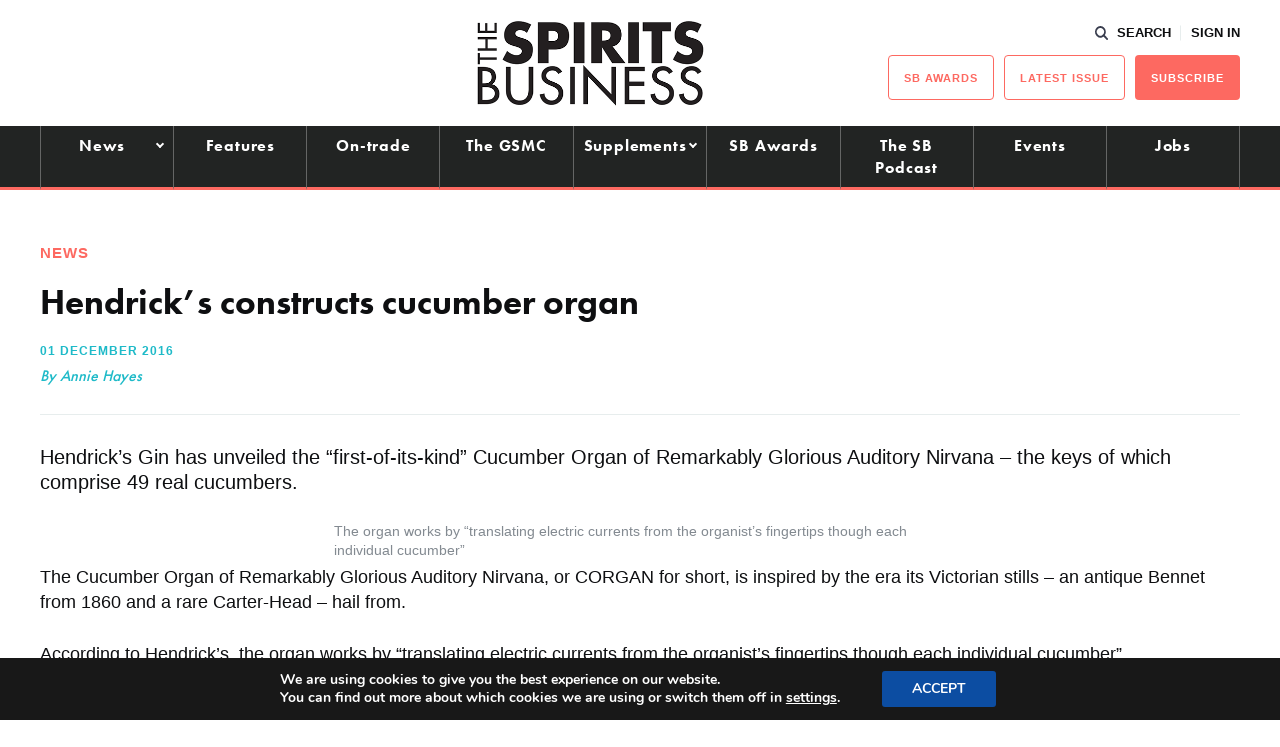

--- FILE ---
content_type: text/html; charset=utf-8
request_url: https://www.google.com/recaptcha/api2/aframe
body_size: 249
content:
<!DOCTYPE HTML><html><head><meta http-equiv="content-type" content="text/html; charset=UTF-8"></head><body><script nonce="hymbBrxeR4U4sqK-O3vQbQ">/** Anti-fraud and anti-abuse applications only. See google.com/recaptcha */ try{var clients={'sodar':'https://pagead2.googlesyndication.com/pagead/sodar?'};window.addEventListener("message",function(a){try{if(a.source===window.parent){var b=JSON.parse(a.data);var c=clients[b['id']];if(c){var d=document.createElement('img');d.src=c+b['params']+'&rc='+(localStorage.getItem("rc::a")?sessionStorage.getItem("rc::b"):"");window.document.body.appendChild(d);sessionStorage.setItem("rc::e",parseInt(sessionStorage.getItem("rc::e")||0)+1);localStorage.setItem("rc::h",'1769357762115');}}}catch(b){}});window.parent.postMessage("_grecaptcha_ready", "*");}catch(b){}</script></body></html>

--- FILE ---
content_type: application/javascript; charset=utf-8
request_url: https://fundingchoicesmessages.google.com/f/AGSKWxWdO9WlmkXbqIG8-ULKUQDQB-ZP6V7PmYIzis0k-MmbsZmiCO_6f5-1IduqduT5Zu0VRs0OzbCNeqMeAudEyyGyqv9GmntCnpVNv2tfb2dMKzuEggZOPqdMwU-usdxP3lj-XyXKlQUkD2FHRXVZaC-aUvKyDRjFrWObWBNn9STh38EgOhla0KcJ7zAu/_/adsense?/spac_adx./dblclickad./flexads?/scripts/AdService_
body_size: -1291
content:
window['03781801-b5ab-45e5-aa06-3ff6ff10c071'] = true;